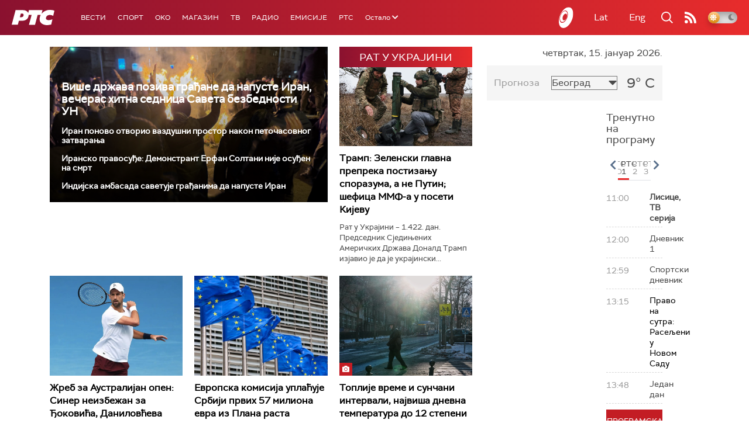

--- FILE ---
content_type: text/html;charset=UTF-8
request_url: https://www.rts.rs/ajax/epsilonScheme.jsp?itemId=&name=rts-drama
body_size: 447
content:






<div id="programList">
    
        <div class="programRow">
            <div class="time ColorOstalo">
                <span>08:40</span>
            </div>
            <div class="name current">
                
                
                    <span style="">Јужни ветар, 5-14 (R)</span>
                
            </div>
        </div>
    
        <div class="programRow">
            <div class="time ColorOstalo">
                <span>09:35</span>
            </div>
            <div class="name ">
                
                
                    <span style="">Мирис кише на Балкану, 3-14 (R)</span>
                
            </div>
        </div>
    
        <div class="programRow">
            <div class="time ColorOstalo">
                <span>10:26</span>
            </div>
            <div class="name ">
                
                
                    <span style="">ТВ театар – Златно теле (R)</span>
                
            </div>
        </div>
    
        <div class="programRow">
            <div class="time ColorOstalo">
                <span>12:00</span>
            </div>
            <div class="name ">
                
                
                    <span style="">Војна академија, 14. еп. (R)</span>
                
            </div>
        </div>
    
        <div class="programRow">
            <div class="time ColorOstalo">
                <span>12:51</span>
            </div>
            <div class="name ">
                
                
                    <span style="">Полицајац са Петловог брда, 3-12 (R)</span>
                
            </div>
        </div>
    
</div>

<div class="programListFull">
    <a href="/tv/rts-drama/broadcast.html"> 
        Програмска шема за данас
    </a>
</div>

--- FILE ---
content_type: text/html;charset=UTF-8
request_url: https://www.rts.rs/ajax/epsilonScheme.jsp?itemId=&name=radio-beograd-1
body_size: 443
content:






<div id="programList">
    
        <div class="programRow">
            <div class="time ColorOstalo">
                <span>10:00</span>
            </div>
            <div class="name current">
                
                
                    <span style="">РБ1, Вести</span>
                
            </div>
        </div>
    
        <div class="programRow">
            <div class="time ColorOstalo">
                <span>10:05</span>
            </div>
            <div class="name ">
                
                    <a href="/radio/radio-beograd-1/5866574/zvecanska---kada-ode-deda-mraz.html">
                        <span style="">Магазин на Првом: Звечанска - када оде Деда Мраз</span>
                    </a>
                
                
            </div>
        </div>
    
        <div class="programRow">
            <div class="time ColorOstalo">
                <span>11:00</span>
            </div>
            <div class="name ">
                
                
                    <span style="">РБ1, Вести</span>
                
            </div>
        </div>
    
        <div class="programRow">
            <div class="time ColorOstalo">
                <span>11:05</span>
            </div>
            <div class="name ">
                
                
                    <span style="">РБ1, Магазин на Првом, наставак</span>
                
            </div>
        </div>
    
        <div class="programRow">
            <div class="time ColorOstalo">
                <span>11:55</span>
            </div>
            <div class="name ">
                
                
                    <span style="">РБ1, Српски на српском</span>
                
            </div>
        </div>
    
</div>

<div class="programListFull">
    <a href="/radio/radio-beograd-1/broadcast.html"> 
        Програмска шема за данас
    </a>
</div>

--- FILE ---
content_type: text/html; charset=utf-8
request_url: https://www.google.com/recaptcha/api2/aframe
body_size: 269
content:
<!DOCTYPE HTML><html><head><meta http-equiv="content-type" content="text/html; charset=UTF-8"></head><body><script nonce="Xl-v-jPV6AVDb88qULRo0Q">/** Anti-fraud and anti-abuse applications only. See google.com/recaptcha */ try{var clients={'sodar':'https://pagead2.googlesyndication.com/pagead/sodar?'};window.addEventListener("message",function(a){try{if(a.source===window.parent){var b=JSON.parse(a.data);var c=clients[b['id']];if(c){var d=document.createElement('img');d.src=c+b['params']+'&rc='+(localStorage.getItem("rc::a")?sessionStorage.getItem("rc::b"):"");window.document.body.appendChild(d);sessionStorage.setItem("rc::e",parseInt(sessionStorage.getItem("rc::e")||0)+1);localStorage.setItem("rc::h",'1768465988723');}}}catch(b){}});window.parent.postMessage("_grecaptcha_ready", "*");}catch(b){}</script></body></html>